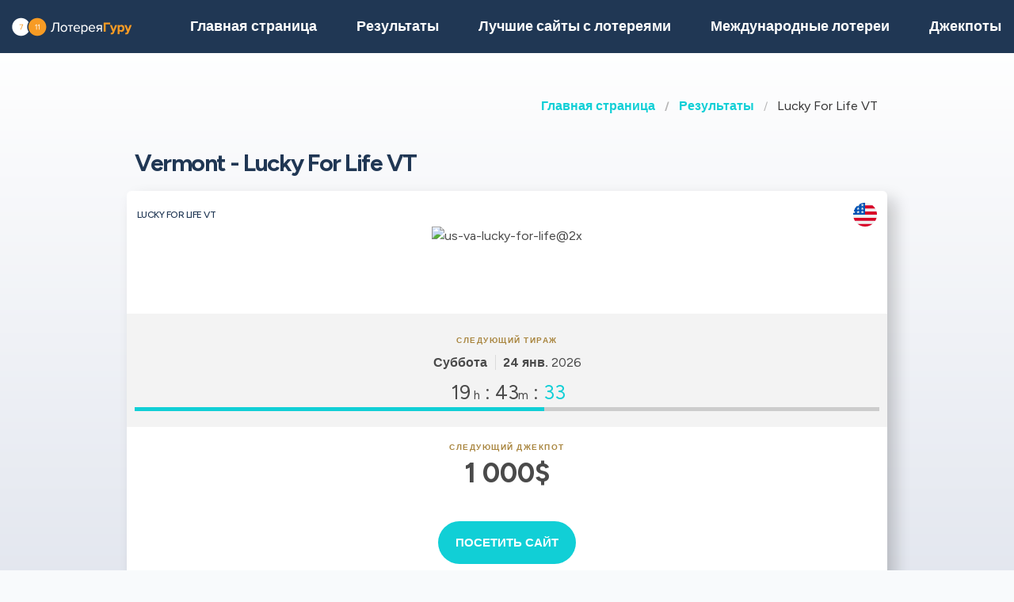

--- FILE ---
content_type: text/html;charset=UTF-8
request_url: https://loterejaguru.com/rezultaty-loterej-soedinennie-shtati-ameriki/us-lucky-for-life-vt
body_size: 8500
content:
<!DOCTYPE html>
<html class="no-js has-navbar-fixed-top" lang="ru">



<head>
    <title>Lucky For Life VT | Выигрышные номера, результаты, джекпоты и шансы на выигрыш</title>

    <meta charset="utf-8"/>
    <meta name="viewport" content="width=device-width, initial-scale=1.0, maximum-scale=1.0, user-scalable=no" >
    <meta name="google-site-verification" content="HZTNnMGWQ1EOiUoTyy0bRYsY-LI50KopmdFlD2sqhwE"/>
    <meta content="Lucky For Life VT | Выигрышные номера, результаты, джекпоты и шансы на выигрыш" property="og:title" />
    <meta content="https://loterejaguru.com/rezultaty-loterej-soedinennie-shtati-ameriki/us-lucky-for-life-vt" property="og:url"/>
    
        <meta content="Узнайте все о лотерее Lucky For Life VT Соединенные Штаты Америки" property="og:description"/>
        <meta content="Узнайте все о лотерее Lucky For Life VT Соединенные Штаты Америки" property="description"/>
        <meta name="description" content="Узнайте все о лотерее Lucky For Life VT Соединенные Штаты Америки">
    
    <meta content="loterejaguru.com" property="og:site_name"/>
    <meta content="ru" property="og:locale"/>
    <meta content="loterejaguru.com" name="author"/>
    <meta content="summary_large_image" name="twitter:card"/>

    
    <meta property="og:image" content="/static/assets/images/fb-share-homepage-9cdd35ce6aee9a5fb74d38077b7fa0c5.png">
    

    
        <meta name="robots" content="index, follow" />
    

    


    <link href="/static/assets/styles-fba469fc99df88d582c2248d8e2626f7.css"  rel="stylesheet"/>
    <link href="/static/assets/vendors-3545010909d35dcfd4b2ce7709ae5e4b.css" rel="stylesheet"/>
    <link rel="canonical" href="https://loterejaguru.com/rezultaty-loterej-soedinennie-shtati-ameriki/us-lucky-for-life-vt"/>
    
        <link rel="alternate" hreflang="en" href="https://lotteryguru.com/united-states-lottery-results/us-lucky-for-life-vt"/>
    
        <link rel="alternate" hreflang="es" href="https://loteria.guru/resultados-loteria-estados-unidos/us-lucky-for-life-vt"/>
    
        <link rel="alternate" hreflang="pt" href="https://loteriaguru.com/estados-unidos-resultados-loteria/us-lucky-for-life-vt"/>
    
        <link rel="alternate" hreflang="ru" href="https://loterejaguru.com/rezultaty-loterej-soedinennie-shtati-ameriki/us-lucky-for-life-vt"/>
    
        <link rel="alternate" hreflang="de" href="https://lottoguru.de/lottozahlen-vereinigten-staaten/us-lucky-for-life-vt"/>
    

    <link rel="apple-touch-icon" sizes="180x180"  href="/static/assets/images/favicon/apple-touch-icon-607ba1bc6425f72462b7e2aa5bfac058.png">
    <link rel="icon" type="image/png" sizes="32x32" href="/static/assets/images/favicon/favicon-32x32-b6b8234299cba59e030f00e1301ebdd8.png">
    <link rel="icon" type="image/png" sizes="16x16" href="/static/assets/images/favicon/favicon-16x16-a96c59262638de3fe019b80607506822.png">
    <link rel="manifest" href="/static/assets/images/favicon/site-332b39d35c9a9f96f49ba62ac1574c44.webmanifest">

    <script src="//cdn.jsdelivr.net/npm/js-cookie@rc"></script>

    <script src="https://cdn.jsdelivr.net/npm/sweetalert2@11"></script>

    <script>
            function browserSupportsAllFeatures() {
                return Array.prototype.entries && window.IntersectionObserver && window.fetch;
            }

            function loadScript(src, done) {
                var js = document.createElement('script');
                js.src = src;
                js.onload = function () {
                    done();
                };
                js.onerror = function () {
                    done(new Error('Failed to load script ' + src));
                };
                document.head.appendChild(js);
            }
    </script>

    

    
    



    

        
        <script>
            (function (w, d, s, l, i) {
                w[l] = w[l] || [];
                w[l].push({
                    'gtm.start':
                        new Date().getTime(), event: 'gtm.js'
                });
                var f = d.getElementsByTagName(s)[0],
                    j = d.createElement(s), dl = l != 'dataLayer' ? '&l=' + l : '';
                j.async = true;
                j.src =
                    'https://www.googletagmanager.com/gtm.js?id=' + i + dl;
                f.parentNode.insertBefore(j, f);
            })(window, document, 'script', 'dataLayer', 'GTM-T2LFBTL' );

        </script>
        

    


 <script>

   function redirectToBannerExit(exitUrl){
     fetch(exitUrl)
     .then(e => console.log("Done " + exitUrl));
   }
    const message = "Close";
    function showImagePopup (url) {
       Swal.fire({
          imageUrl: url,
          imageAlt: 'A tall image',
          grow : 'fullscreen',
          showConfirmButton : true,
          confirmButtonText : message,
          confirmButtonColor : 'black',
          showCloseButton : true
       });
    }

    function handleClick (e){
        const url = e.target.getAttribute("href");
        showImagePopup(url);
    }

    function attachEvents (){
        const popups = document.querySelector(".popup");

        for(let cur of popups){
          cur.onclick  = handleClick;
        }
    }

      function showPrizePayoutPopup (id) {
            const prizeDiv = document.querySelector('#prize' + id);
            const message = "Close";
               Swal.fire({
                      html : prizeDiv.innerHTML,
                      showConfirmButton : true,
                      confirmButtonText : message,
                      confirmButtonColor : 'black',
                      showCloseButton : true
               });
     }



    </script>





</head>


<body>



    <div style="display : none" id="frontendDay">день </div>

    <div style="display : none" id="frontendDays">дня</div>
    
    <noscript>
        <iframe src="https://www.googletagmanager.com/ns.html?id=GTM-T2LFBTL"
                height="0" width="0" style="display:none;visibility:hidden"></iframe>
    </noscript>

    


    


    <header class="lg-header">

        <nav class="navbar is-fixed-top" role="navigation" aria-label="main navigation">
            


            <div class="navbar-brand">
                <a class="lg-logo navbar-item" href="/">
                    
                        <img src="/static/assets/images/loterejaguru-logo2x-a66a4c5f374c5a33d0a55eb9d0e9f042.png"
                             alt="Лотерея Гуру — Результаты международных лотерей"/>
                    

                </a>
                <a id="burger" role="button" class="lg-hamburger navbar-burger burger" aria-label="menu"
                   aria-expanded="false" data-target="navMenu">
                    <span aria-hidden="true"></span>
                    <span aria-hidden="true"></span>
                    <span aria-hidden="true"></span>
                </a>
            </div>
            <div id="navMenu" class="navbar-menu">
                <div class="navbar-start">
                    <a class="navbar-item" href="/">
                        <img src="/static/assets/images/ico-home-48x48-8754b1fff36ebd07d47a83ecff7ccdbd.svg" alt="ico-home-48x48" class="lg-icon"/>
                        <span>Главная страница</span>
                    </a>
                    <a class="navbar-item" href="/rezultaty-loterej-new-york">
                        <img src="/static/assets/images/ico-results-48x48-714579a11a86370dea77e4ce2208ab03.svg" alt="ico-results-48x48"
                             class="lg-icon"/>
                        <span>Результаты</span>
                    </a>

                    
                        <a class="navbar-item" href="/luchshie-saity-s-lotereyami">
                            <img src="/static/assets/images/ico-agents-48x48-7cfd829ee91f1ee0bc7bdc08ead0d04e.svg" alt="ico-agents-48x48"
                                 class="lg-icon"/>
                            Лучшие сайты с лотереями
                        </a>
                    

                    <a class="navbar-item" href="/mezhdunarodnye-loterei">
                        <img src="/static/assets/images/ico-worldlotteries-48x48-f583b4797838e75be0efbf846cae7d85.svg"
                             alt="ico-worldlotteries-48x48" class="lg-icon"/>
                        Международные лотереи
                    </a>

                    <a class="navbar-item" href="/dzhekpoty">
                        <img src="/static/assets/images/ico-jackpot-48x48-07fbe6bc0c8b9a2ad6f6474ee0aac5a8.svg" alt="ico-jackpot-48x48"
                             class="lg-icon"/>
                        Джекпоты
                    </a>

<!--                    <a class="navbar-item navbar-item-highlighted" th:href="${scratchAndWinUrl}"-->
<!--                       th:if="${showScratchAndWin}">-->
<!--                        <img th:src="@{/static/assets/images/ico-scratch-and-win-48x48.svg}"-->
<!--                             alt="ico-scratch-and-win-48x48" class="lg-icon"/>-->
<!--                        <th:block th:utext="#{frontend.navMenu.scratchAndWin}">-->

<!--                        </th:block>-->
<!--                    </a>-->
                    <!--                <a class="navbar-item navbar-item-highlighted" th:href="${gamesUrl}">-->
                    <!--                    <img th:src="@{/static/assets/images/ico-scratch-and-win-48x48.svg}" alt="ico-scratch-and-win-48x48" class="lg-icon"/>-->
                    <!--                    <th:block th:utext="#{frontend.navMenu.games}">-->

                    <!--                    </th:block>-->
                    <!--                </a>-->
                </div>

                <div class="navbar-end">

                    <div class="dropdown is-hoverable lg-flags">

                        <div class="dropdown-trigger">
                            <button class="" aria-haspopup="true" aria-controls="dropdown-menu3">
                                
                                    
                                
                                    
                                
                                    


                                        <img class="lg-flag"
                                             src="/static/assets/images/flags/ru-562474efbaa31ee8de76df31c4bd2116.svg"
                                             alt="ru"/>
                                        <span>ru</span>
                                        <span class="icon">
                                            <i class="fas fa-lg fa-caret-down" aria-hidden="true"></i>
                                        </span>

                                    
                                
                                    
                                
                                    
                                


                            </button>
                        </div>

                        <div class="dropdown-menu" id="dropdown-menu3" role="menu">

                            <div class="dropdown-content">

                                
                                    
                                    

                                        <a href="https://lotteryguru.com/united-states-lottery-results/us-lucky-for-life-vt"

                                           class="dropdown-item">

                                            <img class="lg-flag"
                                                 src="/static/assets/images/flags/en-db68882cbf4beac3f3ee3923f1a91b82.svg"
                                                 alt="en"/>
                                            <span>Английский</span> </a>

                                    

                                
                                    
                                    

                                        <a href="https://loteria.guru/resultados-loteria-estados-unidos/us-lucky-for-life-vt"

                                           class="dropdown-item">

                                            <img class="lg-flag"
                                                 src="/static/assets/images/flags/es-a62a83f37b05e303205142ff51d7a990.svg"
                                                 alt="es"/>
                                            <span>Испанский</span> </a>

                                    

                                
                                    
                                        <a href="https://loterejaguru.com/rezultaty-loterej-soedinennie-shtati-ameriki/us-lucky-for-life-vt"
                                           class="dropdown-item is-active">
                                            <img class="lg-flag"
                                                 src="/static/assets/images/flags/ru-562474efbaa31ee8de76df31c4bd2116.svg"
                                                 alt="ru"/>
                                            <span>Русский</span>
                                        </a>
                                    
                                    

                                
                                    
                                    

                                        <a href="https://loteriaguru.com/estados-unidos-resultados-loteria/us-lucky-for-life-vt"

                                           class="dropdown-item">

                                            <img class="lg-flag"
                                                 src="/static/assets/images/flags/pt-23c03a16d37a9f3adc973d8cab4da97c.svg"
                                                 alt="pt"/>
                                            <span>Португальский</span> </a>

                                    

                                
                                    
                                    

                                        <a href="https://lottoguru.de/lottozahlen-vereinigten-staaten/us-lucky-for-life-vt"

                                           class="dropdown-item">

                                            <img class="lg-flag"
                                                 src="/static/assets/images/flags/de-5c9661f66b30896a0667a78ea18f2847.svg"
                                                 alt="de"/>
                                            <span>Немецкий</span> </a>

                                    

                                


                            </div>
                        </div>
                    </div>
                </div>
            </div>
        </nav>
    </header>














    <main class="lg-lottery">

    <section class="hero">
        <div class="hero-body">

            <div class="container">
                <html>

<nav class="breadcrumb" aria-label="breadcrumbs">
    <ul>
        

            <li class="has-text-weight-bold">
                <a href="http://loterejaguru.com">Главная страница</a>
            </li>

            
        

            <li class="has-text-weight-bold">
                <a href="http://loterejaguru.com/rezultaty-loterej-soedinennie-shtati-ameriki">Результаты</a>
            </li>

            
        

            

            <li class="is-active">
                <a href="/" aria-current="page">Lucky For Life VT</a>
            </li>
        

    </ul>
</nav>
</html>

                
                    <h1>
                        Vermont - Lucky For Life VT
                        <span class="lg-game-name"></span>
                    </h1>

                    <div class="lg-card lg-link" onclick="window.location=&#39;/rezultaty-loterej-soedinennie-shtati-ameriki/us-lucky-for-life-vt&#39;">
    <div class="columns is-mobile lg-card-row">
        <h3 class="column is-10 lg-name">Lucky For Life VT</h3>
        <span class="column is-2 lg-flag">
            
                <img src="/static/assets/images/flags/united-states-936feee6e8061e6bf4006dce278384dd.svg" title="United States"
                    alt="United States Отметить" />
            
        </span>
        <span class="column is-12 lg-logo lg-draw">
            
                <img src="https://lotteryguru.com/pict/97349/us-va-lucky-for-life-2x-png" alt="us-va-lucky-for-life@2x" />
            
            
            </span>
    </div>

    <div class="columns is-mobile lg-card-row lg-highlighted">

        <div class="column is-full has-text-center ">
            <div class="lg-label">Следующий тираж</div>
            <div class="lg-time">
                <span class="lg-day"><strong>Суббота</strong></span>

                <span class="lg-date"><strong>24 янв.</strong>
                    2026
                </span>

                


            </div>
        </div>

        <div class="column  is-full lg-countdown lg-draw" data-total="71016">

            
                <span>
                    <span class="lg-days-number"></span>
                    <span class="lg-days">
                        
                        
                    </span>

                </span>

                <span>
                    <span class="lg-hours-number">19</span><span class="lg-days"> h</span> : <span class="lg-minutes-number">43</span><span class="lg-days"> m</span> : <span class="lg-seconds-number">36</span>
                </span>

                <div class="lg-progress-bar">
                    <span style="width:60%;"></span>
                </div>

            
            

        </div>
    </div>

    
        <div class="lg-card-row lg-jackpot-info">
            <div class="lg-label">Следующий джекпот</div>
            <div class="lg-sum">1 000$</div>
        </div>
    

    <div class="lg-card-row lg-buttons" onclick="event.stopPropagation()">
        
            

            <a class="button is-primary exit" rel="nofollow" target="_blank"
               id="draw_us-lucky-for-life-vt"
                href="https://loterejaguru.com/exit?v=1&amp;requestedCountryId=233&amp;state=OH&amp;originalUrl=http://loterejaguru.com/rezultaty-loterej-soedinennie-shtati-ameriki/us-lucky-for-life-vt&amp;type=lotteryOfficial&amp;pageTypeId=LOTTERY&amp;langs=2,6&amp;visitorId=19005019&amp;id=672&amp;component=draw">
                <div>Посетить сайт</div>
            </a>

        
        
    </div>
</div>
                

            </div>
        </div>
    </section>

    <div class="container">
        
            
    <div class="tabs is-large is-centered is-toggle is-fullwidth announcement-true">
        <ul>
            <li><a href="#state-results" class="country">Vermont</a></li>
            <li class="is-active"><a  href="/rezultaty-loterej-soedinennie-shtati-ameriki/us-lucky-for-life-vt">Lucky For Life VT</a></li>
            
                <li><a href="/rezultaty-loterej-soedinennie-shtati-ameriki/us-gimme-5-2">Gimme 5</a>
                </li>
            
                <li><a href="/rezultaty-loterej-soedinennie-shtati-ameriki/us-mega-millions/vermont">Mega Millions</a>
                </li>
            
                <li><a href="/rezultaty-loterej-soedinennie-shtati-ameriki/us-megabucks-plus-2">Megabucks Plus</a>
                </li>
            
                <li><a href="/rezultaty-loterej-soedinennie-shtati-ameriki/us-pick-3-vt">Pick 3 VT</a>
                </li>
            
                <li><a href="/rezultaty-loterej-soedinennie-shtati-ameriki/us-pick-4-vt">Pick 4 VT</a>
                </li>
            
                <li><a href="/rezultaty-loterej-soedinennie-shtati-ameriki/us-powerball/vermont">Powerball</a>
                </li>
            
        </ul>
    </div>

        
    </div>

    <section>
        <div class="container">
            <div class="columns">

                

                
                    <div class="column is-6-tablet is-4-fullhd">
                

                <br>
                
    

                <br>

                <section>

                    

                        <div class="lg-block lg-lottery-older-results lg-lottery-latest-results">

    <div class="lg-lottery-latest-results-header">
      <h3>
        Последний результат
      </h3>
    </div>

    <div class="columns is-multiline is-vcentered is-mobile lg-line">
      <div class="lg-time">
        <span><strong class="lg-day">Пятница</strong></span>
        <span class="lg-date">23 янв. 2026</span>
      </div>

      
        

    

    

    

        <div class="column is-12 lg-center-flex">
            <ul class="lg-numbers game-number">
                <!-- Hey Scrapper! -->
<!-- Save time by using our API. -->
<!-- Send us an email for more information. -->

                
                    <li class="lg-number">6</li>
                
                    <li class="lg-number">16</li>
                
                    <li class="lg-number">17</li>
                
                    <li class="lg-number">18</li>
                
                    <li class="lg-number">29</li>
                

                
                    <li class="lg-number lg-reversed">4</li>
                
            </ul>
        </div>
    


    <div class="column is-12 lg-draw-additional">
        
        

    </div>
    

    
        <div class="column is-12 lg-label">Джекпот</div>
        <div class="column is-12 lg-jackpot">
            <strong>1 000$</strong>
        </div>
    

    

    

    <div class="lg-lottery-results-extra">
        <div class="lg-lottery-details">
            
        </div>
    </div>

    
    <div class="content">
        <table>
            
        </table>
    </div>

    

    <div class="content">
        <table>
            
        </table>
    </div>





      
    </div>
    <div class="lg-buttons">
      <a class="button" href="/rezultaty-loterej-soedinennie-shtati-ameriki/us-lucky-for-life-vt/arhiv-rezultatov-lucky-for-life-vt-us">Архив результатов</a>
    </div>
    
  </div>
                        <br>
                        <div class="lg-block lg-lottery-max-jackpot">

    <div class="lg-lottery-max-jackpot-header">
        <h3>Главный джекпот на этой неделе</h3>
    </div>

    <div class="lg-card">
        <div class="columns is-mobile lg-card-row">
            <div class="column  is-full lg-countdown lg-draw" data-total="330216">

                
                <span>
                    <span class="lg-days-number">3</span>
                    <span class="lg-days">
                        
                        
                            дня
                        
                    </span>

                </span>

                    <span>
                    <span class="lg-hours-number">19</span><span class="lg-days"> h</span> : <span class="lg-minutes-number">43</span><span class="lg-days"> m</span> : <span class="lg-seconds-number">36</span>
                </span>

                    <div class="lg-progress-bar">
                        <span style="width:60%;"></span>
                    </div>

                
                

            </div>
        </div>
    </div>

    <div class="columns is-vcentered is-mobile lg-link lg-recommended-agents">
        <div class="column is-3 lg-agent-logo">
            
                <img src="https://lotteryguru.com/pict/97461/us-mega-millions-2x-png" alt="us-mega-millions@2x"/>
            
            <!--<img src="https://lotteryguru.com/pict/97461/us-mega-millions-2x-png" alt="the-lotter-logo-2x">-->
        </div>

        <div class="column is-9 has-text-center">
            <div class="lg-sum">285 000 000$</div>
        </div>

    </div>

    <div class="lg-label lg-country-label">ИГРАЙТЕ в Mega Millions из Соединенные Штаты Америки</div>

    <div class="columns is-vcentered is-mobile lg-link lg-recommended-agents has-text-right">

        <div class="column is-12 lg-agent-link has-text-centered">
            
                <div class="lg-button" onclick="event.stopPropagation()">
                    <a class="button is-primary exit" rel="nofollow" target="_blank"
                       id="top-jackpot_us-mega-millions"
                       href="https://loterejaguru.com/exit?v=1&amp;requestedCountryId=233&amp;state=OH&amp;originalUrl=http://loterejaguru.com/rezultaty-loterej-soedinennie-shtati-ameriki/us-lucky-for-life-vt&amp;type=lotteryCtr&amp;pageTypeId=LOTTERY&amp;langs=2,6&amp;visitorId=19005019&amp;id=472&amp;component=top-jackpot">
                        <div>Купить билет</div>
                    </a>
                </div>
            
        </div>

    </div>

</div>
                        <br>
                        
    

                        <br>
                        
    
      
    

  

                        
                            <section>
    <div class="lg-block lg-lottery-hot-and-cold-numbers">
        <h3>Горячие и Холодные номера </h3>

        <div class="lg-hot-and-cold-title">
            <strong>Самые распространенные выпадающие числа</strong>
        </div>

        <div class="columns is-multiline is-vcentered is-mobile lg-line">
            <div class="column is-12">

                

                    <div class="lg-numbers-hot lg-center-flex">
                        <div class="lg-number">30</div>
                        <div class="lg-draw-times">
                            Выпадало
                            <span><strong>200</strong></span>
                            раз
                        </div>
                        <div class="lg-draw-date">

                            <span><b>2</b> дн. назад</span>
                        </div>
                        <div class="lg-draw-date">
                            <strong>22 янв.</strong>
                            2026
                        </div>
                    </div>

                

                    <div class="lg-numbers-hot lg-center-flex">
                        <div class="lg-number">3</div>
                        <div class="lg-draw-times">
                            Выпадало
                            <span><strong>195</strong></span>
                            раз
                        </div>
                        <div class="lg-draw-date">

                            <span><b>3</b> дн. назад</span>
                        </div>
                        <div class="lg-draw-date">
                            <strong>21 янв.</strong>
                            2026
                        </div>
                    </div>

                

                    <div class="lg-numbers-hot lg-center-flex">
                        <div class="lg-number">8</div>
                        <div class="lg-draw-times">
                            Выпадало
                            <span><strong>194</strong></span>
                            раз
                        </div>
                        <div class="lg-draw-date">

                            <span><b>2</b> дн. назад</span>
                        </div>
                        <div class="lg-draw-date">
                            <strong>22 янв.</strong>
                            2026
                        </div>
                    </div>

                

                    <div class="lg-numbers-hot lg-center-flex">
                        <div class="lg-number">28</div>
                        <div class="lg-draw-times">
                            Выпадало
                            <span><strong>194</strong></span>
                            раз
                        </div>
                        <div class="lg-draw-date">

                            <span><b>4</b> дн. назад</span>
                        </div>
                        <div class="lg-draw-date">
                            <strong>20 янв.</strong>
                            2026
                        </div>
                    </div>

                

                    <div class="lg-numbers-hot lg-center-flex">
                        <div class="lg-number">12</div>
                        <div class="lg-draw-times">
                            Выпадало
                            <span><strong>192</strong></span>
                            раз
                        </div>
                        <div class="lg-draw-date">

                            <span><b>13</b> дн. назад</span>
                        </div>
                        <div class="lg-draw-date">
                            <strong>11 янв.</strong>
                            2026
                        </div>
                    </div>

                

                
                    <div class="lg-numbers-hot lg-bonus-number lg-center-flex">
                        <div class="lg-number">11</div>
                        <div class="lg-draw-times">
                            Выпадало
                            <span ><strong>113</strong></span>
                            раз
                        </div>

                        <div class="lg-draw-date">
                            <span><b>3</b> дн. назад</span>
                        </div>
                        <div class="lg-draw-date">
                            <strong>21 янв.</strong>
                            2026
                        </div>
                    </div>
                
            </div>

        </div>

        <div class="lg-hot-and-cold-title">
            <strong>Наименее выпадающие номера</strong>
        </div>

        <div class="columns is-multiline is-vcentered is-mobile lg-line">

            <div class="column is-12">

                
                    <div class="lg-numbers-cold lg-center-flex">
                        <div class="lg-number">13</div>
                        <div class="lg-draw-times">
                            Выпадало
                            <span><strong>150</strong></span>
                            раз
                        </div>

                        <div class="lg-draw-date">
                            <span><b>16</b> дн. назад</span>
                        </div>
                        <div class="lg-draw-date">
                            <strong>08 янв.</strong>
                            2026
                        </div>
                    </div>

                
                    <div class="lg-numbers-cold lg-center-flex">
                        <div class="lg-number">14</div>
                        <div class="lg-draw-times">
                            Выпадало
                            <span><strong>154</strong></span>
                            раз
                        </div>

                        <div class="lg-draw-date">
                            <span><b>8</b> дн. назад</span>
                        </div>
                        <div class="lg-draw-date">
                            <strong>16 янв.</strong>
                            2026
                        </div>
                    </div>

                
                    <div class="lg-numbers-cold lg-center-flex">
                        <div class="lg-number">27</div>
                        <div class="lg-draw-times">
                            Выпадало
                            <span><strong>162</strong></span>
                            раз
                        </div>

                        <div class="lg-draw-date">
                            <span><b>18</b> дн. назад</span>
                        </div>
                        <div class="lg-draw-date">
                            <strong>06 янв.</strong>
                            2026
                        </div>
                    </div>

                
                    <div class="lg-numbers-cold lg-center-flex">
                        <div class="lg-number">11</div>
                        <div class="lg-draw-times">
                            Выпадало
                            <span><strong>164</strong></span>
                            раз
                        </div>

                        <div class="lg-draw-date">
                            <span><b>6</b> дн. назад</span>
                        </div>
                        <div class="lg-draw-date">
                            <strong>18 янв.</strong>
                            2026
                        </div>
                    </div>

                
                    <div class="lg-numbers-cold lg-center-flex">
                        <div class="lg-number">20</div>
                        <div class="lg-draw-times">
                            Выпадало
                            <span><strong>164</strong></span>
                            раз
                        </div>

                        <div class="lg-draw-date">
                            <span><b>2</b> дн. назад</span>
                        </div>
                        <div class="lg-draw-date">
                            <strong>22 янв.</strong>
                            2026
                        </div>
                    </div>

                
                

                    <div class="lg-numbers-cold lg-bonus-number lg-center-flex">
                        <div class="lg-number">16</div>
                        <div class="lg-draw-times">
                            Выпадало
                            <span><strong>80</strong></span>
                            раз
                        </div>

                        <div class="lg-draw-date">
                            <span><b>5</b> дн. назад</span>
                        </div>
                        <div class="lg-draw-date">
                            <strong>19 янв.</strong>
                            2026
                        </div>
                    </div>
                
            </div>
        </div>

        <div class="lg-start-date">Статистика с 2021 года до последнего розыгрыша</div>

        <div class="lg-buttons">
            <a class="button" href="/rezultaty-loterej-soedinennie-shtati-ameriki/us-lucky-for-life-vt/us-lucky-for-life-vt-statistica?periodType=YEAR">Показать всю статистику</a>
        </div>

    </div>
</section>
                            <br>
                            
    

                            <br>

                        
                        

  



                    
                </section>

            </div>
            


            
                <div class="column is-offset-1-fullhd is-6-tablet">

            
            
            <div class="content">
                <h2>Lucky For Life VT</h2>

                

                
                    
    <p><strong>Lucky For Life VT</strong> одна из популярных лотерей в <strong>Соединенные Штаты Америки</strong>. <p>Розыгрыш   Lucky For Life VT   проводится <strong>   on     в 23:00 America/New_York времени.   </strong></p>    <h3>Когда будет следующий розыгрыш     Lucky For Life VT?</h3>   <p>Следующий розыгрыш     Lucky For Life VT     состоится в пятницу, <strong>     Суббота, 24 янв. 2026     </strong>     , с джекпотом в размере 1 000$   </p>     <h3>Каков текущий джекпот     Lucky For Life VT     ?</h3>   <p>Текущая сумма джекпота     Lucky For Life VT     составляет <strong>     1 000$     </strong> и будет разыграна     24 янв. 2026     .</p>  <p>Последний джекпот, разыгранный   23 янв. 2026   , составил   1 000$   .</p> <h3>Как играть и выигрывать в   Lucky For Life VT   ?</h3> <ul>   <li>Выберите     5     основных чисел от <b>     1     </b> до <b>     48   </b> </li>   <li> Выберите     1     бонусное число от <b>     1     </b> до <b>     18   </b> </li>   <li>Купите билет</li>   <li>Для выигрыша джекпота необходимо совпадение всех чисел</li> </ul> <h3>Каковы шансы на выигрыш в   Lucky For Life VT   ?</h3> <p>Шансы на выигрыш джекпота   Lucky For Life VT   составляют <b>1 к   30,821,472 </b>.</p> 

        



                

            </div>
        </div>
        </div>
        </div>

        </div>
    </section>


</main>






    


    <footer class="footer">
        <div class="container">
            <div class="lg-primary-links">
                <ul class="list">
                    <li class="list-item"><a href="/">Главная страница</a></li>
                    <li class="list-item"><a href="/rezultaty-loterej-new-york">Результаты</a></li>
                    
                    <li class="list-item"><a href="/luchshie-saity-s-lotereyami">Лучшие сайты с лотереями</a></li>
                    
                    <li class="list-item"><a href="/mezhdunarodnye-loterei">Международные лотереи</a></li>

                    

                    <li class="list-item"><a href="/dzhekpoty">Джекпоты</a></li>
                    <li class="list-item"><a href="/sleduyushchie-tirazhi">Тиражи</a></li>
                    <li class="list-item"><a href="/blog">Блог</a></li>
                    <li class="list-item"><a href="/scratchards">Cкретч-карты</a></li>
<!--                    <li th:if="${showScratchAndWin}" class="list-item"><a th:href="${scratchAndWinUrl}" th:utext="#{frontend.navMenu.scratchAndWin}"></a></li>-->
                </ul>
            </div>

            <div class="columns lg-secondary-links is-multiline">
                <div class="column is-12 is-10-desktop">
                    <ul class="list">
                        <li class="list-item">
                            <a href="/castye-voprosy">Частые вопросы</a>
                        </li>
                        <li class="list-item">
                            <a href="/kak-igrat-v-lotereyu-5-prostykh-shagov">Как играть в лотерею</a>
                        </li>
                        <li class="list-item">
                            <a href="/zakonna-li-onlajn-lotereja">Законна ли онлайн-лотерея</a></li>
                        <li class="list-item"><a href="/o-nas">О нас</a></li>
                        <li class="list-item"><a href="/kontakt">Контакты</a></li>
                        <li class="list-item"><a href="/usloviya-i-polozheniya">Условия использования</a></li>
                        <li class="list-item"><a href="/cookie-policy">Политика Cookie</a></li>
                    </ul>
                </div>

                <div class="column is-12 is-2-desktop">
                    &copy;
                         Лотерея Гуру  2026

                </div>
            </div>
            <div class="lg-secondary-links is-multiline has-text-centered">

                <span class="lg-footer-logo">
                    <img alt="18+" src="/static/assets/images/footer-logo-18-90c5fbbd83631de1879bb1aff0a2fc96.png"/>
                </span>
                <a class="lg-footer-logo" target="_blank" rel="nofollow" href="https://certify.gpwa.org/verify/lotteryguru.com">
                    <img alt="GPWA" src="/static/assets/images/footer-logo-gpwa-f9bbb95c826ce4ba1b3cb3b5044e7437.png"/>
                </a>
                <a class="lg-footer-logo" target="_blank" rel="nofollow" href="https://www.begambleaware.org">
                    <img alt="GAMBLE AWARE" src="/static/assets/images/footer-logo-gambleaware-3df06344ef61a67a176054ebe1d9c0d6.png"/>
                </a>
                <a class="lg-footer-logo" target="_blank" rel="nofollow" href="https://www.ncpgambling.org">
                    <img alt="NCPG" src="/static/assets/images/footer-logo-ncpg-3c96c1b9e0c34d10544d9b541eaceda3.png"/>
                </a>
            </div>

            <div class="column lg-disclaimer">Loterejaguru.com — это независимый источник информации о международных лотереях, который не спонсируется игорными компаниями. Наши обзоры и статьи носят исключительно ознакомительный характер и основаны на личных знаниях независимой команды экспертов. Они не являются юридической консультацией. Перед началом игры в лотерею изучите действующее законодательство.</div>
        </div>
    </footer>

    <script src="/static/assets/scripts-a43d31857bf9351f3d5fa528c274c389.js" type="text/javascript" async></script>
    <script src="/static/assets/vendors-6fd59420b05db0475c530e78ef6f908c.js" type="text/javascript" async></script>


     


    <script type="application/ld+json">

        {
  "@context" : "http://schema.org",
  "@type" : "WebPage",
  "name" : "Lucky For Life VT | Выигрышные номера, результаты, джекпоты и шансы на выигрыш",
  "url" : "https://loterejaguru.com/rezultaty-loterej-soedinennie-shtati-ameriki/us-lucky-for-life-vt",
  "description" : "Узнайте все о лотерее Lucky For Life VT Соединенные Штаты Америки",
  "breadcrumb" : {
    "@type" : "BreadcrumbList",
    "itemListElement" : [ {
      "@type" : "ListItem",
      "position" : 1,
      "item" : {
        "@id" : "http://loterejaguru.com",
        "name" : "Лотерея Гуру — Результаты международных лотерей"
      }
    }, {
      "@type" : "ListItem",
      "position" : 2,
      "item" : {
        "@id" : "http://loterejaguru.com/rezultaty-loterej-soedinennie-shtati-ameriki",
        "name" : "Результаты лотерей и выигрышные номера Соединенные Штаты Америки"
      }
    }, {
      "@type" : "ListItem",
      "position" : 3,
      "item" : {
        "@id" : "http://loterejaguru.com/rezultaty-loterej-soedinennie-shtati-ameriki/us-lucky-for-life-vt",
        "name" : "Lucky For Life VT | Выигрышные номера, результаты, джекпоты и шансы на выигрыш"
      }
    } ]
  }
}

    </script>
    <script type="application/ld+json">
        {
  "@context" : "http://schema.org/",
  "@type" : "Organization",
  "@id" : "https://lotteryguru.com/#organization",
  "name" : "Lottery Guru",
  "url" : "https://loterejaguru.com",
  "logo" : {
    "@type" : "ImageObject",
    "url" : "https://lotteryguru.com/static/assets/images/lotteryguru-logo2x.png",
    "width" : "360",
    "height" : "60"
  }
}
    </script>


    


</body>
</html>


--- FILE ---
content_type: image/svg+xml
request_url: https://loterejaguru.com/static/assets/images/flags/ru-562474efbaa31ee8de76df31c4bd2116.svg
body_size: 747
content:
<?xml version="1.0" encoding="iso-8859-1"?>
<!-- Generator: Adobe Illustrator 19.0.0, SVG Export Plug-In . SVG Version: 6.00 Build 0)  -->
<svg version="1.1" id="Layer_1" xmlns="http://www.w3.org/2000/svg" xmlns:xlink="http://www.w3.org/1999/xlink" x="0px" y="0px"
	 viewBox="0 0 512 512" style="enable-background:new 0 0 512 512;" xml:space="preserve">
<circle style="fill:#F0F0F0;" cx="256" cy="256" r="256"/>
<path style="fill:#0052B4;" d="M496.077,345.043C506.368,317.31,512,287.314,512,256s-5.632-61.31-15.923-89.043H15.923
	C5.633,194.69,0,224.686,0,256s5.633,61.31,15.923,89.043L256,367.304L496.077,345.043z"/>
<path style="fill:#D80027;" d="M256,512c110.071,0,203.906-69.472,240.077-166.957H15.923C52.094,442.528,145.929,512,256,512z"/>
<g>
</g>
<g>
</g>
<g>
</g>
<g>
</g>
<g>
</g>
<g>
</g>
<g>
</g>
<g>
</g>
<g>
</g>
<g>
</g>
<g>
</g>
<g>
</g>
<g>
</g>
<g>
</g>
<g>
</g>
</svg>
